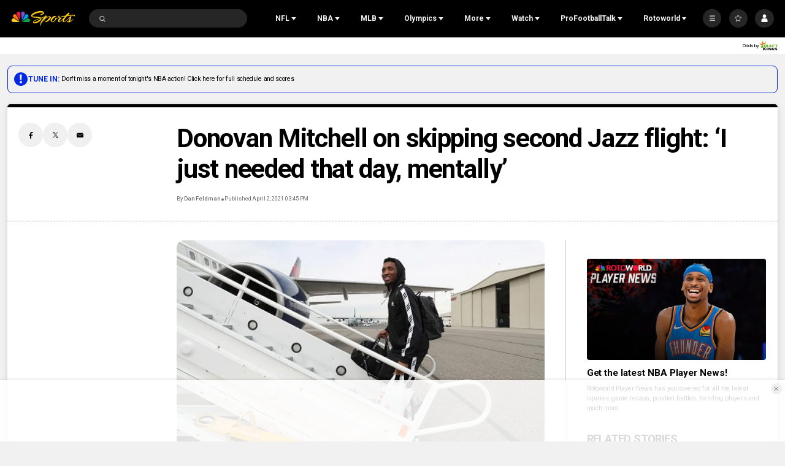

--- FILE ---
content_type: text/plain; charset=utf-8
request_url: https://widgets.media.sportradar.com/NBCUniversal/licensing
body_size: 10804
content:
U2FsdGVkX1+Pe0Aj83y9FzUFaxXQ1GeY4UEzXcG3itpWpNQpc/ZRGuLU3zFkDtU/X5QfyRv492Ql66AHm8Jn0xrP7ByaexfP5R1wjYiqOcOcE72B1hK6bopDTbJ51HwZ+GltVjyYEdVuNUZftcPlp7cnB1Uym6CZeGvsZJVqHs8C1IK4xbYVcGJn4Kp1Sdue9vOGufs58ul52JQVUYzbCt9vV1U99ODBmgUn3/zpOFwFIo+FvROCtIZjzo2P9/n/YVkOBhMpmVRrD50Q6PPKg8G8nVS2TNHyWM+DICo3zy51GYj9Ox0q//vpKu9OjYhHSyetI89f2MGUFmgtrjLj5Keh3l7lCCkWDkxvfHHZGR+HrXKTYUk4E0Mr1EJB1SHxHdGb0d4799v1ixZMpbGS9dBzsh6qIlVEOoBQXvpPD3/cf5MOBGK3ipQ/griJNpPJIIQK7WMjEd4v1SXO352N7SFzHg+aSYN7/AOO+mc1ju05PKYDN8Y4bmo6bgPcNro1ph44rFEjKpvk1blAqMpy1D2vSw0Mr210A5MzmGAGkxBvO4/hQnBvLEmn2+HuEjP2naTzxTBAwwTBsXlq1+4v+7PivzmUQ9/yzn6WsmtF7BTdR/DY/gUxPvu69gDN6/po7WCbk4tBe69MVC1uqxYdnPp7ltODmhkp3h6LTnCSwOLpPQKAn0+C/5aIqRA3/Aoq6h61lWep1mdV1+E03dpeaOpMZjek5ZcaU1909RVJ5JhXG8Qo6hEtO4df/JKeyNj3dlbiVX2QPftJOrtZKf1PyDrwTQD0zmaB1yNPq7xCORy3+vcNfhpX4tDMy4svKqVNy5z+Emywl8eI4S7ueWDM6XHG190JUBrTtjZMWQUUfHF4FqYQTsN/A5bVnQ6kl2jSw8xeWDwlHjNbpk1E+1bXGtBPttfCpwsciRq2axTTdJD9Ta2SowI/cGOWd1gkmOEvpVfBuxTTblc6KwSp/TyFeZtKmOZg2A9tRaoVK1jczkrrbydEzBwODbyUmzrPXtfOWAli1Kr9RWZSowDNZrSiNttOPyOShSPWBiNtUpGMPOWwxEOTTOZOnN7u8wkfFk/zVC45ylVLrgSMIPGDbNcojuOt93dNnvrvrGF9gT6jEFTRDJ33VVoHGnxrsjp7G5+SMwuKB8S6voJXN8p+GNtYynXqFaf9woUl+rDXJQ6NAjO3+7vIZBaKkR5HGeD7o3FyMKCUnZFopGjxCdNcvyAvtaQ+QqaDXKOWG4LJ9Na/3dOPlMsyytQbFE58kmmWHzWOiEFapQOdu/3URxVklj1QsoGcW4fQ8TR6fAyZAlrMMOsNKOaOucmnhP4Xw/DWA0u74rDDfomB38r3XwEsXAfueWNMkqo6DaIBewDEfugKuiIEt4OoXrMPCBzb9OxQznParHimnc/AoI65YNLnmRpk/v4/4pGn+U2fOIoDz31/gAt/js99nwdSMqBIBBn+0Gac4lpWAVYEhAUE4gd1OnteVx2DgntQ2skQ7mvlOJ2mRTATPkWqVuTvaebXfmHtE2UTLOsPQtmtagRWxWs3bMnwSwSMeFI/oH3zQorgXGiNdBXE+jaMxotDYMD8rKVil9jJNmnJv2GdXDKDFieH0CR98kuvcIg+Wu1vs/zuLThQoMDIyWQGIiH7FFBK1RwVmVNPLJ4tmyucpHcjbybPIv3nhEMfxoaLUexSuvLQ5pbZ9CVujBLt6mCCMkHASufxgz3XIydgrpS5hB/ErYUPyLKaYe7VicwXpfqBDnsPk5FCVHIWjtf/yp68HP6OUO/z27YaSU3Wyx+dzzofpTb3jlmSDngg103QhRi2yF1jCExtmDcS9WclYBO3+BTWWBuRJ84nEAVC6gmsihBbzGFkHcXKccm2tQE60VRD8hQ1O/kvQltbkgiLyJFswHNeeERgLj/HDjyTHpasX8HsYwi65DvOxXtfpINxZD6i9rWQcCN8BBKaSdFI6k9N6/E2vuHspij3JVPqe/CLeNMIHdjqDjPz3OIU/iFfJc6h6vgUQL51e8Umkwyg9F+jJlIAlHF0K7B5NF6IpgZ/hJ9rGYqem6kUTBN1XuenTUH7IUgq6A57by+IDxb18eaSPWcg4gAzUmr5xJq19YTf9XSPkiitYsI+/CbETtVIKV4SdPvFhuq2wEhL5qXxisE9SRkUDibkFa/4uBr84UrCGJjy3Q4cxp2U85gSHVst64Pg9pxBNlOPuZaVGCTkaoUCMKBhkbEoRhU/3wFV3brf0fSSbrwBbwQ67p3gCRwkw8LI2B3fnrNQeVOY1ZtesaCxag5lcZSxAizlmwb0nhjnZfXnKssQwCj2ZQpb3+uyz6VVd0BWuUQ/[base64]/5W2mFfQQIN4U0Ij4nsSLxqoy3C+RfYWHXwX+YPubx9A17YnJ8RUDrxPpwvlV9l8HHIRVrFvG8Vjrd4SxO8FACd7UEn3CHNCmzf4paCusmLJNao4t9NbbWzBPyYHODdDBEO2EgzCdwsUcoYZfU/WDitFtu0RPt1xX/aa68SXGFyN6iQYjG2WHvhFtb+VPwM7Dk401KBjk4yODxgo5u0++PKpsPWPu65RMiCBqQI+DqNcGgbsrts97TxgltFR6QB9c95YmwrocsPacDjl1j4liSqURIXob53LjS7QpxyVgPqJ362KWB/G0Tbq3wr5dftfee5qeCoY1YcEjHg3cuv2M+Bvg4qDnQC3usnIWKJx5d1FhmAxRq1Qne+tx829YuOvX8tjCMSPiNhfXhVZFlmEC7ZWOlQU80R5M4yxREDrVBdTWr3Bd65FRv4rtD4+4vpsMVaoxsjo2nC3hNOuKXpbzK7MaT2Ps0hBPfhg/PJfwHeniNf2+9NzBzS88tjSjrRQ9T6Q6nAUWTOCUwHAPws3W4VD9csGQwHwC1Oe3JY3oFg3PmS93e82FHEfD9L44lcqbAxJEY/ZfRV72SXJciQ8v5ZSXVX6tShgmMDOW07HkuUDoEiUVWuiz1882O5Z9E8JethA5KlKrEx9TgIkOJqbIRUwM/gX0gJJVQsjvIsqrTaLJrZCvWnIh/eVa2STPPgZ6w7ySzHW6z5j0r5yQRxzJyyrMBiOALH6tnpvmHBmiudzg2KcDm4gewY9kg00K0oGC5d+cwPmWWIEUHM/NjZtWLGX45NJa6hSPkG2zo0BJOoJgX/rapujM46MfyuLZkSYabEXGENwFr/qo+L1VdcpycUl0S39SknDM80MI2Dv/l27RlTC4SqRcItGRSLyME2AFi00HxtOjc5RxbV8ZUuhXkIHTOOSaPCbLmGj/okSxX5ddDT0B1DvtyfzHDe0lDF9KSsVqk3szge6NXxfxmHHtNgAhecKxO5ZS3Ncmgh/9/5b8ul6NxA+iXjtNbbxNw/tsdk0P/Ci5nPnhzJibY6JtEZCaot4PwHWo9rQhJD1nLznPBG5cqs4WnCBFmkWcmhXR5fry2NB0yG4OjWy8Jw4odHYR05+MclfTyiIVsg9pqoH8C/9QklBmmVqc427wdvJZ0CcjOdAcqn9dsjQq5N/rU37ZIVKVU2ih3vqrMLCCAGavCfkYiGT1Qi9LDu9fbv+aUzCRNRyIqqD+9rgU6YxpAEHrOGqlZalv8e/ckA0ik8eMsU9COR3zZaE2IlfIiwB9rgAnR/[base64]/a3PY7LpU3nsRA/RBpVlCwm9tIktb4EHd1xC5B9Ay6QyZAyIgatUDYuzn0H+LFIWgsQMdRqQG/kIXTx2iKyJzr9UOcZ/7xPpxy3UKkRZ8ndacjoF92rpw7gwaF5vN2xg7gBTI1TWg801gTQ1JrXIfnKaEJirh31CwJbvZqZygPKIfSW0Gy26MV0CkXj7pOdMey76vfKmnj8Fnq7vOnY0Nq38OOTHF/Ro7c+X+lHaTEUityjMHxpJRgf5qNH2AhHFzzKoCgmV1j/xv1BAVYqzwDnO66IQ6i7aKU2B7SNgOa+2jqstj8cOH0AdOY+wwQL8QM3/rpn1kYlGezm3TQWNHzE35g5hwqD4TD9+z0sYenRybQ6Sz9f7ExubXK1qJXXHEg9NHiy0+8IWadUATVgyXWi5bL0/PV4HvO+gAKiqbPcH7BH3+9/Vre5P6HLV76iKH0Jzr+bM8yASZFQmn0Oy/UUoGnPjRf/4Xhv39YcAix67N1KVOrf8Q67caILT1z/42A9QjfdFwM8D9kAVfTLRPX0uxyAv4TM57ldVcItX/hF+WWeqNrBzQyebynHPIzUodSGMJVSztcHTFt21rxB7ZIqDwStpeMXRVP0412wV+qR2UXCAqE/gsmKNuBLNLCqc0hsMzSJhBxycYr/f+osTgeg4tZNH2+MXZpg4BbsysAtJ1YvuqjgQVl9MGDLA0EP+ZLidjvtWwii5WiGUlI5USzrZc4x4CFJtuwr1Nfs93vclfSOPU5nSXsX6pWdOrMpLki+TyyY4HmidyH8Ni1/aOkdqK7AFIrSV246Diroci18Bqn5r+zjFAOkTYQJSuKtU5CrU58Hsc6Qldu9E2EdNH4PD8bTa2RSyfcPW/6R8QgDGh8v67CVuEovF4GjbosdFC6C50MUVs1igtJKmkqB3OUI4+YzB/YU/shD1L4fkO1OG23B7QY12CZqNhF0snwxIhy4pbuQtRZ5+341tG0PO3TefnV69QzBzOueKKc4iBQVCW3dhM1rd9ot33y1kU8wzYSspB0dBSm7F0z1avAYao+KluizOehzYpJTY/Dvab5PDIE/yrTgyb2KYTGO3y4WSMzRKVA8HA2TpCOc0tLmCZRAXt5aUYrpsVixT7ssXAA0kRIk1FmWc2sUZ0spPlmc5zzCApogUfuAISbzdzGe4q+AdR/TqfEOTSbGR41fqOHR+5f9lq+fSLRT7SqVAlGMgkM148SirKLE0jSkfRk8fnR2QMF4Kx3TDJF7bwyifB+AcqgnbqsWQ1/Y/nnqjLSVtJcEUXsRm/zDl+pf3lMhceoOr+VXqqshoaodE4mIL9rc37KEIxYc8mP1Vya6/044sPsFHlxUDFZcUzyS+a+UsccZQv+j9FGmzQuO933nqVIXVSfQGX5QsSWoaQypfNnExRUSEtpXZV+XXRV2wp1MScs2Qs0vn08dTXRMmmLNaU7Qc1K/st7a8AN226utpmiSJJGTcib7V63S9l5KVglzI6dea8OA7BSkzD+QXidMUnFEbodaqHvdpBVbRsNVyhC3htJrPvjxD6Ao+GL1qUmpf1RosnXcevtnPCyaoT237AXq9/GFKkBFD6SLXfSsIeP+MoQ34/rSwIFGn+xGiChYCw5egpdhMtsymvLuKRGAd/AI9+ZQGGx0+Ul4YnUaOd8PrSXEgVU2n8b0npDGu/mK57LEgZNcD4o4v+RrDJne9j3WGiif0Rr76Yk306kUSurotKDhNg2qopx/NfS3a7fRHJ/uti+blFqHTlW+Avf4QiKbQJCFVI5MpPTSgDWQaKwFjgYm7uN3xkHjTToBU3vC/P0AYDWjaJ2vZkSSrcFwqOgehKIwjxnf3VMWfzbZblA76wjabrw1FIa3ZN12NbcJroGHb+aStIVwoT3p4h1n/KDmgnpPIY24BDo72oRAEkGgMz+4cUuc+qwdoXfMokrdCo7w1ix/dAAWou7Q7jI69andW1WfmczFVoRn5TSJz666E2e+vn8qbeN5vsIC6pVaKyQFPusFxtcMApwv1n79zpzR51Iscrf7/cVOBejrj6orzc/QsvuSd0WuCPZUE8YtwpfQYkOof1wxW2t1AAjo9nqmGlYxAbO29fiF62nT/OGL5g2DZ66SmgNDeZGk2yYhW0ef2cBvmgIgTqmbzKCVe6EBBhguMurJt2zgR6TbaUHLW3DfKrc2fQs6PQDJAZr3gcUj0w9Oi7k47CZ/ZAL3TFWAGgRn9aqrGb2UbFMhx+mvtzML7xXVdQRZyHc0+BRCFhm+ChBDrkLz8OcQ15wL8QSb9YixIweLd3JhtwVaya5AKM0Hjdx/Titcv4PxiUB8Vsg/1D0sAus5eX0d+aB6ONC6cHvBb8m/JRyd33j31XkQmoVR6jodvRJgHz+5jYIWcH5hZfV4tpw9ijrp7RzXvhZeCz7/rgXGH8zKCiR1UDeXyJ4BrKTNw1/QcJcSAyAsoy7fVkr3hR0cpWIrRfrDOwqMdcTSkzmRQ6Gi+1OJ6ZGW9O0I5dMY4DkCOttNgKZDs80zXEzjo6z3SDtU6SkK5WttF2sjNTnj5rqlL6jG1qlFaKHF77LYe6Nd/+54F2G0G00jXolccZyfEO5THo9ZNLYsYODVD+wf83e6liwO5i8kimTvxmlZJEatUR5EJGUM14/Y9TbeL6pV2KCuY2uSrbNLQMS4sPsJsfYoHaurBIK5CZUID772nhtbJ5ihGfde3knU2QfTcH6Weoo4QoCSOwxdv11PWsq/CDnG6x07ThvOIj+i9zkXmH9syZcsVo9FtfRhLBttrIs4NGiUi8nRuzbIn93yE3NFr1iNrl3dLIAgzyvhOdFk71DvuMKBCMI0OKQEBlCK6MMaFpHvl5cYq05wmPSbObuNAVsbnJ6X4emS+oZpO9JWVYqIGPKgKBavaqU/rZ7890+9tj1lZMP2lbz9LD+r+wq0gRgw5lE5yeWsnKc0r6ZtsTCGcD32pMCd86Zkx/iT/8GXVWgZun00LYiG/+aTQp9G0CV65lv3Rp7bd0hIJbiUfHmCk8CzTFCB0YXOqvWKN24x7851ANLGhL9pcEBeeGrbaJeZ1h2VPMDGBG0qx7uAwdxVWiuPwOspm45IWVqNhXWUB0+Lh6Xk+QdhNaaTr585bGI2ZDX3ADYcokvPqbKWnvVG6r3DQWlNCVE9m3Re/pG+4HutS2q7UgSm/ivlftzF4WOXSushQBF3YwJadNu5c/uwf14EpqEfeETL0lLGBhpuWJ6DSViBebdI1x/lF7S0ZWttlVNvpky/HAEYZ3Za9Jr3UnhplZ0dRzmse5cfhQ+LXUMpsanNiHhFHYRVj9LuE5epHCTgpRE4XnyY5vjv2CHRWeImddr/OR0rrfG3EEIXs8SH/[base64]/gZ8khm4nMwaE/b/pxu2rCq/5NvuYgxAsYvmgEkNcU9+HqZO32CMSZUQ52TUX0qimin+wk4XtuHi8OVWaadan75r2Xjz5AZc7Umm9s16R2oKQ2rZu2aVOaKfsUwUTyIqLa8qaBgmWpY9BwHrK6ER8Qnt0a18BhlyTRrwt/Tut0WdiechJQb16IkGzBsmvfOHBsZ/fX90r1DcE7dov2S4dTRCnFgcNiKx/C2J+Joxd/8KOuDxCg8gt44/49g9LRc3H4w/LxNephnMPg+oU4jItxB4axGFFLMcJGvyklWLSriduW0G//13xCNiKmTWsOzJ7btiyNfwiNZGXdF3dbEZmje9ERKUVXWmREb2w7i48DM3aMSUxLyg8OKOUUFrdSlbsBwjX5FN0NDFz2y9fyGMEeoYcwUXD7dZqtnLx8PvusJuUq16tF0IMHFU8xG3i/mbKQ19AfvnvI4+A4HASkdEOP/cHfW8rHZzKgnJiV0uy0J6GOJ4HbXOlZNzveXhpnGJeHvYpxyTQtxxvZkHP0t4StwBSper9k7elA5R0ugyd/XW2lBJOxi9g85AJHB8PU9RnEPLU1qDbbgj9V/mxmJxnOoCVtg8fM/ZkTsxNuM+GGpJdyo+U7Dei1B9PcMwDa+nCDJg0o8PeEUzOltvmsR7Nf4cmeL2bQMgcgDjE742MZ+H6PfelzuHUvvxr24MbB796i5RLA0ScNtBW9SSnOObq1ZQPC+GkSQ6YVpnu8PF/B8Qo4PkJqg2c117GK/n/ergV3clgTyMJBaEXPiRPZyL/bipVW7dsEpUH7gxrHB3nQpmJLyyu37v1HFImhaOV8HEEhAT09hlnJvjfkZ0AIzvk8cg/g1Mw23Kx5kq0aBqQJmRGyZU1eAOnQNQcUT2lMx0ygx9OMF+sClmQL4loPf57OI7/rEsJVmBQZgeMzRZnS+Ixq1tj5T5yvXbuZVB6AVyELrLgC5UWMh0GyeIKupx6yrAwMbt0Ep/ElwrTqodH3ZPDTovww/frftJCmpslWegDoy0f0jIfzU8keJHkeFagAqZmJUdpq5QXCOBYatMKVwyoSx9XQjxnj/4QWzb7+tcd9GKdhJAr1H0qghCcL/r5qVwB/vofCw4MIpm9BVQ9dEg9iFcltyJJCzTgOvsq5T6+D5Enx1fLnGEzYiY7IMoFXn3NPqBHzRxA3hQX6LfP5+Y1C/mD5vZEBqydUGUifIUibIADykmNZ7Wzh0EqSBaNYx3ylVXC6QoIPFLLHaX6eImD2F2Jd3B8PzOXzZmBfrU5f6ae/0REfwwmpfwm4VjMQuUfA5icKF+DGEi+63a9LKT50FwhL96U7J8p2Sbws+G+6k/d4AvwVKEhSpWPfxOaEpNC41/kHLZlU2GHhi6kvU46AHh6JyYd/D46rTpCJ4gpM0fHVcLNQyYlI8o0g24j0BTjyjGi0rmeakr5h+sKsIxklk6xhDoXYEAjlRZfhW4H7KPYJeusbt8sPHUZK7CZABixzmfEfv8Qsy/ZZBe5slrtLsrZ0+2+MhmW86o/kyj8QGPeBDpcFjFtO3edX1fL5l6VpYufQbapN43jlWJNtEBT8Vktpf3qkNUoRN9eAeTQwa1DvegBog4VdfiVahyMN0i1pRbssjgMyB0Da8F3q6OFH/Py1fQaTDlF5FKj7PYAVYoxWoh7nbBoOSqKJWQxyVLilptx5gpLAPE6y9/Dy85Y9paVmkKJ/3WI72S08nvbJsI5m9aF1bjZiExcbT5vdEfFeE+DUYOp7F7RZ1TuP/0fId8aD+XlM3gMoTxijS3x5y/OCeLmANRnCxUZT3saHGVJX9Edn2uxnU8St3DO2uJFWdpbE4GmH67GtAaoT6glAIky7tb38YxeY922WA9ENA3KZDO8p+gyPA5OXYvSBfcSoHZSFJkovF/DPdGhCnvR0oQpQi2fslayXlXc9Xqrtf6A3k1j3TRfoNjoFV6+/0Ytu4H00/7T0GfzNs6Nzqo6KaTUwfuCgtA3P8eIVJhzp+ivhD0YQ53f7L0Uk1QjhcaOqgHmuvOmkeYMFe97f/O1oA0JtGjDI9AVAlfnyeEqrZjdyPFWfeSJAvnIqh2hQZ0Rs4VX/[base64]/YYEaI/BuAUt1bpaM8rkqZtmTivQBIt1fPr5GFyw/+3ykhCoR7P6rybAG37hpOjdKa6SNC52/fYcn7btOv54odokRHkCpgWEqZqRsFUzqpNP/pdCoUIbCoCwoBnyP2RoU1Bnh6h0v6ZVwELVKCo6z8zJB4FVs+d0zAbzoLBj+PuFHn/PcWkid2+tp662Pudqg305or6Dq1uZla2cJAddrze+jtwS0o9/JKRk/674/LSpJFIs/3P1FNSc7GDcpv3HYnJHtAtcvzB+CkHLq0q7EB/5wDch6T8UTWp0PO6ADXIxkLQXc+yxhK2ZVAikF+56khmPDl0Rap/yZ3TXhwQzRSn8okYqZ4t1UPG/vOIbB3HsNEPpmq4apyCEz4s6K47OoZq2mXHNbHfQcwE6i9IIfZPiEXk4b39tBCKnlLd8TVn85ROcOA4BwMAP4rMgr+7QUSOOs6cyAcQNjemFfYTNjcogMSrt1nSiPSQQNyRyAS2xsEBYwPSLjB8r3++A6xREMKAj4UZXWt7ibIUoJSxsQVauKN9eRmYlMpx//wUw7n3FAFQlnIwgU02bkr+zUk+P9uHelZvruF398YJOCUK9tk74/d/h4b54KtE09OEtvKAoE+o9VkXYxuEQ3tOlTZ/QGZ6A4A3hhjpY26k8O36WG/4Iwg/Nm5fEUkoGaFnLM6Meby4H7FJaLkhHiul3Sg6mQQ2cXFY4Ci+zt5fBl3nQnehIGht6m6WLcF6cmXFcU+4d0fechtznmENvvTiNkP79zmEmiUUtGqn04TGY4cwcd1xUy5qGsyjo2T3RUzar5W80TKCWLZOag98j/1SGlc9X8csdxXs0Ng48QrYHBeKUuCiM1UmzEFcv2WNFOuSsjJdCEm2tfrVm35C2ddMl+U7LANEJoAhjwILD9riN45xiPIFJrj4XYG/vIRO4CBKDymdjmJ+OKO3CLRKHIdQXEq1xBTAkqMgEV+BS3jx5bjYNpPsrwobj1GqCt7OU0qJ71CgO8cuN4KlN7WJ9jY9Pi8OP0rhCqOhrqBZwbsDnICD0bVOub/rJgn4PuUGu57MOOdQSgdd2CWTdiM5GRCfOkYaqfGKM6DOuylfU68Oc0KkRf6+125MOjeW5UgodZgRS6oAmBmHos66flqKeR0WtRywkXtTKPI0Kb0qu04SbnwTDO8K/1aKlUgWYUt4bZmVBk2PiV6XhqDH003ExYBrB3DnEaD13i2Eb776Qc5VZsFefoEv58qog4gTaZqszXhNpX8A3YP9MBuRLo9i46NGFT5RSbXYpitCnhrSNFHZc2+h4lgBWS+bEdmIkETa+iBNLaaqkrjAEsf9QXxO1JsP3QyOFeZ27L/3Fzix/Lik2SbVnI/Y8vv2tCIeLIt/lxJhGamLpYQy54yH85U69CwdZ/becchXK1yTgRn9ussKJKBDDCuhaZONKIXCxFjyw6C7zQ97Hu8cWLgPS4H9D0YHiQnlOu6Pu87QO1B3StDNdGyOq7JpJcHe8MPo9pWlckrGSHleEPADptcf/gAIgNzTHgaMiwRNcv66BZzK4Iju8IeLL9FqcOi8/b8ibOR/8xby93d4DzMzc2eFbfqZrzVIaz4KmY8wJUhRurFBLWkHVfheEu39UBYLZAxqRQumJpCY/mqDuzjgOkQ+ougMZbIazz645eZBWHQkyvYJEQEHLNYC0rkJuIa8wBmz0MNPJQIMbjU7ie9V7IHNetsozV+wMpGC/e5h7PZfgaKE+z4TJtz/X7kGL45BylXtyxbd0fZL5sNPoXQTe6EhyXL571gcWuG1L3AZMjv1oYm3HgzSc9lVy509gYC9ToD5gNAcAvioYOzMw9rkpap/Pp/S0L5dJi/7V0RVmfT3DNi6IjH7ut2I0xbHLOYB0wZVhgqOs2STReK3GpBXpgQ9wu6Utf4fswwKg5mN0KYOHhu5dT3Iu1saEgfPQf7dT4kZAj3svI4oFGB5NAHjk6PoJym6SQS9NkElo9iaemBTYqb2ol8yesOQHYAxuxj5Kwif691d5E/2rYWPe0GeTS1ptrPSxIEKk1KqyaoH8Ru1e32c0U1WO9cldMEq5zu+peZXSZx3bxIycAe1rFry2q2noJzzbY03DvLip59slVx09WnHqcAYvUA+FqXVM6HZi0CD66Q3aOczJhWsDyHr/dn3urjR28y89NaA+lhg0Ur9643UKwPxc1eh1c2O5t85J8mQfjf4X6sT7IbyX7jSWWr6CwmlqOhmNUoLSi7ZH0qdgKx+py8x/gQMLTd9hXonhoSyUglvxqFeBsJbrV0skAfBkrRJuxxmVt7LO7ynlxfju8EotYBaucIl9+/Oj2j5muBsbxDhHpv5DL9VQ9f/5VuehVK79uEeVPirEWneTHUR0RnpUYMtteF7Ee/FL3S1GgtfnsOsJMj7JJO494pmOZlj1O42F85rz8WEDFGA1iXMQHu3QY431Fk5m5ALZ9NWHK5DVIM0rkrMmnubVcq+PTv1V7qFROZ+3UdRiQqxFnFniZDqCDvfm1HHtHyQFd77x3VECfI/cDzu2DBNB1sK0BblanS1bmfVh/RUr+JE2IKxvzfcp2j978D69Yj4rlz+9q5acSUK7TV3NFmERIDCehqww9hjNwclPZ5C9z9PqyRWRnj/ycX3IrO7iJ3xtbOdYQTcNzSeLDD9q2buCo0oAsSZSJ4jWy5UPPcEce/kgUXhiNHoUv8MfW5S+IWlQTp9h5SWtJhr6/9rpttBR6FeS5XOLhbY8TF64UJKMW/JadYZFPgGcuBw1CMIXJ75bbYvtyhniz/Vqz3hFiN6FCB+4bYooMf/F40Vq0RQeUiKeNg8ztpReQ86s+8Zgv9NkFhx7XbblEsy3/QnV9xYPHsBe+sraRxyBE2yG9wpF+xuz1YZq/Gf0WNunj30bCpa0r5NyrwSUymhuhOBPmYD0sTg6Qmj0mtiR58Q1DWggyYFiN+rah6UfQ6bi5UqoCLTMCCV1ryxY445FBGkzyN4ca5OQPWQtl4an8vCcS6qZrBG8Nvr8DGylN86fq2B0GFx3utb382Pwkg8g+Rd/[base64]/CU78KZ93Vd6rXR7a96B/5niag8a+Hn9iQ1zn1UL3iWGNEGpKzVGsFH2Hx+4fYEM7AG7ygsKIPjnFW/4XW4qOqqsXmUedcSInP9sqIgHJSWJMZAYrW/OPdAZxjDRR3DkX/LjYIkfbLK4j5s8k+ROD86+ijRZQqnT0wj14KeLVFMJpDBMsZR38pDF8BcNxv5gZB3yp5KCaqQWFyWIl5Vi9N7M+KGTGAKDA/F6NczBWHb8TIjAZXl3LejPfw2pHdFz1aEoToK0K6WpguE2FJJZJSrxpEgaQoTSNO8wgNymNrC+Jv87dF/n6sbD0VAphHN3MzbwmuFH+jD7Q+Nho8bIiob+jOjDO8n6FsDn+qtsghj4mWwqjzm63D9xmJgdvoHWVlSop5dAVFZgQIWFoiHCbHsMyfvcKvRbNxZElrHJdLuRzuugYHNhuaJFHGCToro6cztamP+W8VC1VlN9n7aJtzCrek3q9WuDOLMTOAZthguQf1joPJCRc3T/Cb2NLHWuDJALDL9I/[base64]/OJZr/astEdNQHAThuumv5cdnvUsGFkH1Oba938YmvJmfXvChBunVF45EUiIIUXjXwMTGKnXgUo4NGNGYxIy/R/Q2ZadBEUJjuq/ZDC7Pqqn7ZyiCTiKIe6iZ2q5A0NtcP57/Ub5Nxe2QD+VqKKHJcsYnuW/KH6qGXldz3ACjg85vhXMXljiSgBDeRyV3FBVnfBTKUK5cy83RpEMX+TOnSSd5mrZNtbsQp5bdYSiAr1pIjFIPWem43POKVr+pxpUfl+wuCVqD/CxuJH/[base64]